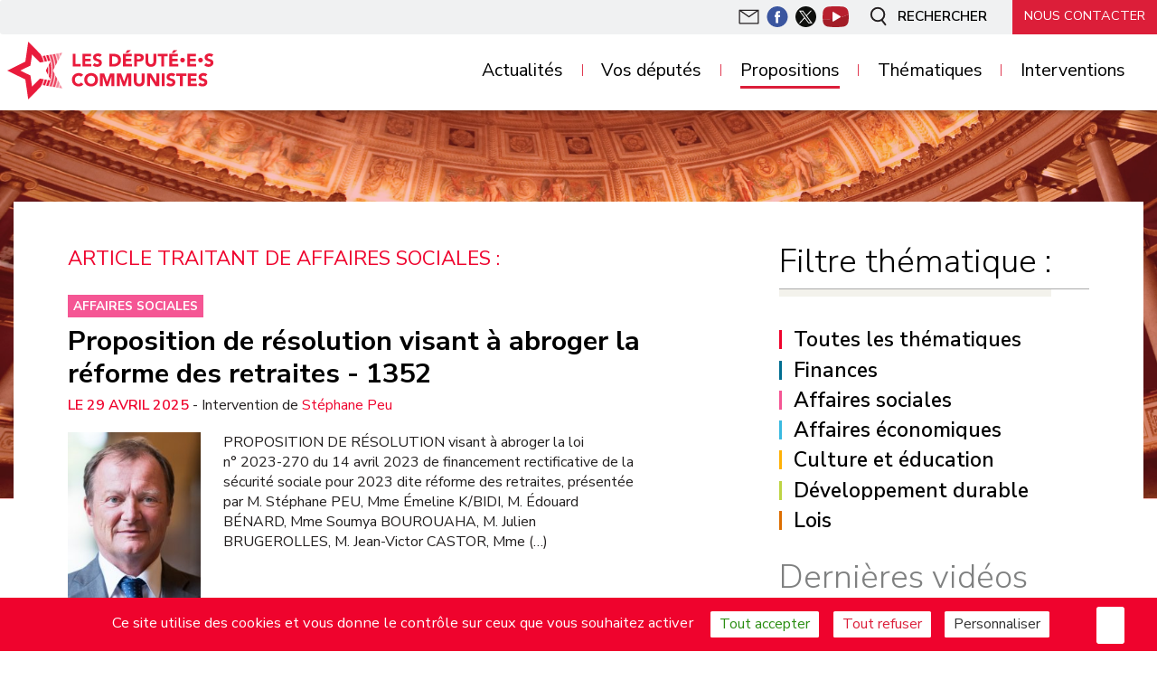

--- FILE ---
content_type: text/html; charset=utf-8
request_url: https://groupe-communiste.assemblee-nationale.fr/propositions/nos-niches-parlementaires/?debut_derart=20&id_mot=36
body_size: 15140
content:
<!DOCTYPE HTML>
<!--[if lt IE 7 ]> <html class="page_rubrique page_interieure ltr fr no-js ie ie6 lte9 lte8 lte7" xmlns="https://www.w3.org/1999/xhtml" xml:lang="fr" lang="fr" dir="ltr"> <![endif]-->
<!--[if IE 7 ]>    <html class="page_rubrique page_interieure ltr fr no-js ie ie7 lte9 lte8 lte7" xmlns="https://www.w3.org/1999/xhtml" xml:lang="fr" lang="fr" dir="ltr"> <![endif]-->
<!--[if IE 8 ]>    <html class="page_rubrique page_interieure ltr fr no-js ie ie8 lte9 lte8" xmlns="https://www.w3.org/1999/xhtml" xml:lang="fr" lang="fr" dir="ltr"> <![endif]-->
<!--[if IE 9 ]>    <html class="page_rubrique page_interieure ltr fr no-js ie ie9 lte9" xmlns="https://www.w3.org/1999/xhtml" xml:lang="fr" lang="fr" dir="ltr"> <![endif]-->
<!--[if (gt IE 9)|!(IE)]><!-->
<html class="page_rubrique page_interieure ltr fr no-js" lang="fr" dir="ltr">
<!--<![endif]-->
<head><base href="https://groupe-communiste.assemblee-nationale.fr" />
<script type='text/javascript'>(function(H){H.className=H.className.replace(/\bno-js\b/,'js')})(document.documentElement);</script>
<meta http-equiv="Content-Type" content="text/html; charset=utf-8" />
<title>Nos niches parlementaires - Groupe de la gauche démocrate et Républicaine</title>
<link rel="canonical" 										href="https://groupe-communiste.assemblee-nationale.fr/propositions/nos-niches-parlementaires/"/>
<meta name="title" 											content="Nos niches parlementaires - Groupe de la gauche démocrate et Républicaine"/>
<meta name="description"   				content="Retrouvez une actualité alternative concernant le sujet Nos niches parlementaires" />
<meta name="DC.Date"         			content="2025-09-05 17:12:13" />
<link rel="publisher"		 								href="https://groupe-communiste.assemblee-nationale.fr" /><meta property="og:rich_attachment" 			content="true">
<meta property="og:title"								content="Nos niches parlementaires - Groupe de la gauche démocrate et Républicaine" />
<meta property="og:type" 							content="article" />
<meta property="og:url" 								content="https://groupe-communiste.assemblee-nationale.fr/propositions/nos-niches-parlementaires/" />
<meta property="og:description" 					content="Retrouvez une actualit&#233; alternative concernant le sujet Nos niches parlementaires" />
<meta property="og:site_name" 					content="Groupe de la gauche d&#233;mocrate et R&#233;publicaine" />
<meta property="og:article:published_time"	content="2025-09-05 17:12:13" />
<meta property="og:article:author"				content="https://www.facebook.com/https://www.facebook.com/LesDeputesCommunistes/" />
<meta property="og:updated_time" 				content="2025-09-05 15:12:13" />
<meta property="og:locale" 							content="fr_FR" /><meta name="twitter:card" 									content='summary_large_image'>
<meta name="twitter:site" 										content="https://twitter.com/deputesPCF">
<meta name="twitter:creator" 							content="https://twitter.com/deputesPCF">
<meta name="twitter:url" 											content="https://groupe-communiste.assemblee-nationale.fr/propositions/nos-niches-parlementaires/">
<meta name="twitter:description"					content="Retrouvez une actualité alternative concernant le sujet Nos niches parlementaires"><link rel="alternate" 	type="application/rss+xml" title="Nos niches parlementaires" href="https://groupe-communiste.assemblee-nationale.fr/spip.php?page=backend" />
<link rel="search" 		type="application/opensearchdescription+xml" title="Groupe de la gauche démocrate et Républicaine" href="https://groupe-communiste.assemblee-nationale.fr/spip.php?page=opensearch.xml" />
<link rel="EditURI" 		type="application/rsd+xml" title="RSD" href="spip.php?page=xmlrpc" />
<meta id='mvp' name="viewport" 				content="width=device-width,initial-scale=1.0">
<link rel="start" title="Accueil" 						href="https://groupe-communiste.assemblee-nationale.fr" />
<script type="application/ld+json">{
 	"@context":"https://schema.org",
	
		"headline":"Nos niches parlementaires",
		"mainEntityOfPage":{
			"@type":"WebPage",
			"@id":"https://groupe-communiste.assemblee-nationale.fr/propositions/nos-niches-parlementaires/"
		},
		"wordcount":"0",
		"url":"https://groupe-communiste.assemblee-nationale.fr/propositions/nos-niches-parlementaires/",
		"datePublished":"2025-09-05T15:12:13Z",
		"dateModified":"2025-09-05T13:12:13Z",
    		"copyrightHolder": "Groupe de la gauche démocrate et Républicaine",
		"description":"Retrouvez une actualité alternative concernant le sujet Nos niches parlementaires",
	  	"publisher":{
		  "@type":"Organization",
			"name":"Groupe de la gauche démocrate et Républicaine"
		}
	}
</script>
<link rel="shortcut icon" href="local/cache-gd2/82/d9fea4f7add9ab3d7442c690766c9e.ico?1768935199" type="image/x-icon" />
<link rel="apple-touch-icon" sizes="57x57" href="local/cache-gd2/55/653e1cf9c72cbca04fdbb890886b0f.png?1767981284" />
<link rel="apple-touch-icon" sizes="114x114" href="local/cache-gd2/8c/99a0b243dde6375bd98c65b8ef549f.png?1767981284" />
<link rel="apple-touch-icon" sizes="72x72" href="local/cache-gd2/ba/7bd5b8009538f88e230f360d1b0356.png?1767981284" />
<link rel="apple-touch-icon" sizes="144x144" href="local/cache-gd2/53/35e73fe6ca8f8bae46a9bc0bca3874.png?1767981284" />
<link rel="apple-touch-icon" sizes="60x60" href="local/cache-gd2/8c/6ad98c79ab3bdd4166ac85ae80fc4c.png?1767981284" />
<link rel="apple-touch-icon" sizes="120x120" href="local/cache-gd2/7f/c8114efabdfc6db669c55cce450ba5.png?1767981284" />
<link rel="apple-touch-icon" sizes="76x76" href="local/cache-gd2/89/485ac7758e454c3510bae956b2a6e6.png?1767981284" />
<link rel="icon" type="image/png" href="local/cache-gd2/d1/c0bc07b00fbf31a6afbd8ece2b725d.png?1767981284" sizes="96x96" />
<link rel="icon" type="image/png" href="local/cache-gd2/04/0a33325e7e91229e366bff2244e1d8.png?1767981284" sizes="16x16" />
<meta name="msapplication-TileImage" content="local/cache-gd2/29/49081ca7e4a3f96af4ce37a30a81b9.png?1767981284" />
<meta name="msapplication-TileColor" content="#f05e75" />
<meta name="theme-color" content="#f05e75" /><meta name="generator" content="SPIP 4.4.7" />
<meta name="viewport" content="width=device-width, initial-scale=1.0, maximum-scale=1.0, user-scalable=no">
<meta name="robots" content="index,follow,noarchive" />
<meta name="keywords"	content="Site des d&#233;put&#233;s communistes si&#233;geant au sein du groupe GDR &#224; l&#039;assembl&#233;e nationale, groupe compos&#233; de 8 d&#233;put&#233;s et pr&#233;sid&#233; par St&#233;phane Peu." />
<meta name="DC.Language"	content="fr" /><link rel="stylesheet" href="local/cache-scss/bootstrap-cssify-0886cc9.css?1761841079" type="text/css" />
<link rel="stylesheet" href="local/cache-scss/spip-cssify-d18a9a3.css?1768037657" type="text/css" />
<link rel="stylesheet" href="local/cache-css/cssdyn-js_JQAllRangeSliders_JQAllRangeSliders_css-bfbf3fcc.css?1760538145" type="text/css" /><style>
.page {
background-image: url('squ/squ-sites/gdr//ergo/svg/bando.svg'), url('local/cache-gd2/e5/3190b5fb4090058b5baba177ab8f61.jpg?1767981279');
}
</style><script type='text/javascript'>var var_zajax_content='content';</script><script>
var blocs_replier_tout = 0;
var blocs_slide = 'aucun';
var blocs_title_sep = /\|\|/g;
var blocs_title_def = 'Déplier||Replier';
var blocs_js_cookie = '';

</script><script>
var mediabox_settings={"auto_detect":true,"ns":"box","tt_img":true,"sel_g":"#documents_portfolio a[type='image\/jpeg'],#documents_portfolio a[type='image\/png'],#documents_portfolio a[type='image\/gif']","sel_c":".mediabox","str_ssStart":"Diaporama","str_ssStop":"Arr\u00eater","str_cur":"{current}\/{total}","str_prev":"Pr\u00e9c\u00e9dent","str_next":"Suivant","str_close":"Fermer","str_loading":"Chargement\u2026","str_petc":"Taper \u2019Echap\u2019 pour fermer","str_dialTitDef":"Boite de dialogue","str_dialTitMed":"Affichage d\u2019un media","splash_url":"","lity":{"skin":"_simple-dark","maxWidth":"90%","maxHeight":"90%","minWidth":"80%","minHeight":"80%","slideshow_speed":"2500","opacite":"0.9","defaultCaptionState":"expanded"}};
</script>

<link rel="stylesheet" href="plugins-dist/mediabox/lib/lity/lity.css?1764954331" type="text/css" media="all" />
<link rel="stylesheet" href="plugins-dist/mediabox/lity/css/lity.mediabox.css?1764954332" type="text/css" media="all" />
<link rel="stylesheet" href="plugins-dist/mediabox/lity/skins/_simple-dark/lity.css?1764954332" type="text/css" media="all" /><link rel='stylesheet' type='text/css' media='all' href='plugins-dist/porte_plume/css/barre_outils.css?1764954332' />
<link rel='stylesheet' type='text/css' media='all' href='local/cache-css/cssdyn-css_barre_outils_icones_css-dd502094.css?1760538146' />
<link rel="stylesheet" type="text/css" href="plugins/blocsdepliables/css/blocs.css?1762252139" /><link rel="stylesheet" type="text/css" href="plugins/typo_guillemets/css/typo_guillemets.css" media="all" />
<link rel='stylesheet' type='text/css' media='all' href='plugins/jquery_ui/css/ui/jquery-ui.css' />
<link rel="stylesheet" type="text/css" href="plugins/oembed/css/oembed.css?1759764169" />
<script src="prive/javascript/jquery.js?1764954332" type="text/javascript"></script><script src="prive/javascript/jquery.form.js?1764954332" type="text/javascript"></script><script src="prive/javascript/jquery.autosave.js?1764954332" type="text/javascript"></script><script src="prive/javascript/jquery.placeholder-label.js?1764954332" type="text/javascript"></script><script src="prive/javascript/ajaxCallback.js?1764954332" type="text/javascript"></script><script src="prive/javascript/js.cookie.js?1764954332" type="text/javascript"></script><script src="plugins/jquery_ui/prive/javascript/ui/jquery-ui.js?1759763847" type="text/javascript"></script>

<script src="plugins-dist/mediabox/lib/lity/lity.js?1764954331" type="text/javascript"></script>
<script src="plugins-dist/mediabox/lity/js/lity.mediabox.js?1764954332" type="text/javascript"></script>
<script src="plugins-dist/mediabox/javascript/spip.mediabox.js?1764954331" type="text/javascript"></script><script type='text/javascript' src='plugins-dist/porte_plume/javascript/jquery.markitup_pour_spip.js?1764954332'></script>
<script type='text/javascript' src='plugins-dist/porte_plume/javascript/jquery.previsu_spip.js?1764954332'></script>
<script type='text/javascript' src='local/cache-js/jsdyn-javascript_porte_plume_start_js-df357429.js?1760538145'></script><link rel="stylesheet" href="plugins/porte_plume_enluminures_typographiques/css/enluminurestypo.css" type="text/css" media="all" /><script src='plugins/blocsdepliables/js/blocs.js?1762252143'></script>

<style type="text/css">
<!--
span.mcrypt {background:transparent url(https://groupe-communiste.assemblee-nationale.fr/plugins/couteau_suisse/img/mailcrypt/leure.gif) no-repeat scroll 0.1em center; padding-left:12px; text-decoration:none; float:none; margin:0; display:inline;}
-->
</style>

<script src="plugins/couteau_suisse/outils/jquery.scrollto.js" type="text/javascript"></script>
<script src="plugins/couteau_suisse/outils/jquery.localscroll.js" type="text/javascript"></script>
<script type="text/javascript"><!--
var cs_prive=window.location.pathname.match(/\/ecrire\/$/)!=null;
jQuery.fn.cs_todo=function(){return this.not('.cs_done').addClass('cs_done');};
function lancerlien(a,b){ return 'ma'+'ilto'+':'+a.replace(new RegExp(b,'g'),'@'); }
 function soft_scroller_init() { if(typeof jQuery.localScroll=="function")
	jQuery.localScroll({hash: true, onAfter:function(anchor,settings){jQuery(anchor).focus();}});
}
var cs_init = function() {
	jQuery('span.mcrypt', this).attr('class','cryptOK').html('&#6'+'4;');
	jQuery("a["+cs_sel_jQuery+"title*='..']", this).each(function () {
		this.title = this.title.replace(/\.\..t\.\./g,'[@]');
	});
	 soft_scroller_init.apply(this);
}
if(typeof onAjaxLoad=='function') onAjaxLoad(cs_init);
if(window.jQuery) {
var cs_sel_jQuery='';
var cs_CookiePlugin="prive/javascript/js.cookie.js";
jQuery(document).ready(function(){
	cs_init.apply(document);
});
}
// --></script><script src="https://groupe-communiste.assemblee-nationale.fr/plugins/ancres_douces/js/jquery.scrollto.js" type="text/javascript"></script><script src="https://groupe-communiste.assemblee-nationale.fr/plugins/ancres_douces/js/jquery.localscroll.js" type="text/javascript"></script><script type="text/javascript">
function ancre_douce_init() {
	if (typeof jQuery.localScroll=="function") {
		jQuery.localScroll({autoscroll:false, hash:true, onAfter:function(anchor, settings){ 
			jQuery(anchor).attr('tabindex', -1).on('blur focusout', function () {
												jQuery(this).removeAttr('tabindex');
			}).focus();
		}});
	}
}
if (window.jQuery) jQuery(document).ready(function() {
	ancre_douce_init();
	onAjaxLoad(ancre_douce_init);
});
</script>
<script type='text/javascript' src='plugins/inserer_modeles/javascript/autosize.min.js'></script>
<link rel='stylesheet' href='local/cache-css/cssdyn-tarteaucitron_custom_css-347a61f0.css?1760538146' type='text/css' /><script type='text/javascript' src='plugins/tarteaucitron/lib/tarteaucitron/tarteaucitron.js' id='tauc'></script>
<script type="text/javascript">
	tarteaucitron.init({
		"privacyUrl": "", 

		"hashtag": "#tarteaucitron", 
		"cookieName": "tarteaucitron", 

		"orientation": "bottom", 
		"groupServices": false, 
		"closePopup": true, 

		
		"showAlertSmall": false, 
		"cookieslist": false, 

		
		"showIcon": true, 
		
		"iconPosition": "BottomRight", 

		"adblocker": false, 

		
		"DenyAllCta" : 	true, 
		"AcceptAllCta" : true, 
		"highPrivacy": true, 

		"handleBrowserDNTRequest": true, 

		"removeCredit": false, 

		"useExternalCss": false, 
		"useExternalJs": false, 

		

		"moreInfoLink": true, 
		

		"mandatory": true, 

	});

	var tarteaucitronCustomText = {
		
		
	}

	var tarteaucitronForceLanguage = 'fr';
</script><script async src="https://www.googletagmanager.com/gtag/js?id=G-QKV4X40E9Y"></script>
<script>
  window.dataLayer = window.dataLayer || [];
  function gtag(){dataLayer.push(arguments);}
  gtag('js', new Date());

  gtag('config', 'G-QKV4X40E9Y');
</script>
<script src="squ/squ-z/js/owlcarousel/owl.carousel.js"></script>
<script src="squ/squelettes/js/bootstrap-collapse.js"></script>
<script src="squ/squelettes/js/bootstrap-affix.js"></script>
<script src="squ/squelettes/js/bootstrap-scrollspy.js"></script>
<script src="squ/squelettes/js/bootstrap-transition.js"></script>
<script src="squ/squelettes/js/hashgrid.js"></script>
<script src="squ/squ-z/js/JQAllRangeSliders/jQAllRangeSliders-min.js"></script>
<script src="local/cache-js/jsdyn-js_js_js-d89fb2b7.js?1760538146"></script><link rel="start" title="Accueil" href="https://groupe-communiste.assemblee-nationale.fr" />
</head>
<body data-spy="scroll" data-target=".doc-sidebar">
<div class="page  page_interieure">
<div class="header navbar-fixed navbar-fixed-top" id="header">
<div class="interieur">
<nav class="navbar navsup" id="navsup" >
<ul class="nav pull-right icones">
<li class="visible-xs btn-navbar navbar-toggle"><a href="/propositions/nos-niches-parlementaires/?debut_derart=20&id_mot=36#">
<svg version="1.1" x="0px" y="0px" viewBox="0 0 16.6 15.6" width="23.6px" height="19.6px">
<rect y="6.3" width="16.6" height="3"/>
<rect width="16.6" height="3"/>
<rect y="12.6" width="16.6" height="3"/>
</svg>
</a></li>
<li class="btico liaccueil visible-xs">
<a href="https://groupe-communiste.assemblee-nationale.fr" class="btaccueil">
<img src="squ/squ-sites/gdr/ergo/svg/ico_home.svg" alt="" />
</a>
</li>
<li class="btico btnl">
<a href="spip.php?page=infolettre" class="btinfolettre">
<img src="squ/squ-sites/gdr/ergo/svg/ico_email.svg" alt="" />
</a>
</li>
<li class="btico btfb">
<a href="https://www.facebook.com/LesDeputesCommunistes/" target="_blank">
<img src="squ/squelettes/ergo/ico/fb.svg" alt="" />
</a>
</li>
<li class="btico bttw">
<a href="https://twitter.com/deputesPCF" target="_blank">
<img src="squ/squelettes/ergo/ico/tw.svg" alt="" />
</a>
</li>
<li class="btico btyt">
<a href="https://www.youtube.com/channel/UCe27I-_81PEpsG_GlYPEBog" target="_blank">
<img src="squ/squelettes/ergo/ico/yt.svg" alt="" />
</a>
</li>
<li class="btico btsearch">
<a href="/propositions/nos-niches-parlementaires/?debut_derart=20&id_mot=36#">
<img src="squ/squ-sites/gdr/ergo/svg/ico_search.svg" alt=""/>
Rechercher
</a>
</li>
<li class="btdroite btcontact"> <a href="spip.php?page=contact">Nous contacter</a></li>
</ul>				</nav>
<nav class="menuprincipal navbar navbar-fixed nav-collapse nav" id="nav" data-spy="affix" data-offset-top="170">
<a href="https://groupe-communiste.assemblee-nationale.fr"  rel="home" class="logo"><span>
Groupe de la gauche démocrate et Républicaine -
</span></a>
<div class="formvisible"><div class="formulaire_spip formulaire_recherche form-search" id="formulaire_recherche">
<form action="spip.php?page=recherche" method="get"><div>
<input name="page" value="recherche" type="hidden"
>
<div class="input-append">
<input type="search" class="search text search-query" name="recherche" id="recherche" value="Rechercher" accesskey="4" autocomplete ="off" data-autocomplete="off" />
<button type="submit" class="btn" title="Rechercher" >&gt;&gt;</button>
</div>
</div></form>
</div>
</div>
<div class="nav-collapse nav-collapse-main "><ul class="navbar-nav menu-liste menu-items nav">
<li class="menu-entree item menu-items__item menu-items__item_objet menu-items__item_rubrique">
<a href="actualites/" class="menu-items__lien">Actualités</a>
<div class="ssmenu"><ul class="navbar-nav menu-liste menu-items nav">
<li class="menu-entree item menu-items__item menu-items__item_objet menu-items__item_rubrique rub49">
<a href="actualites/questions-au-gouvernement/" class="menu-items__lien">Questions au gouvernement</a>
</li>
<li class="menu-entree item menu-items__item menu-items__item_objet menu-items__item_rubrique rub56">
<a href="actualites/lettre-des-deputes/" class="menu-items__lien">Lettre des députés</a>
</li>
<li class="menu-entree item menu-items__item menu-items__item_objet menu-items__item_rubrique rub46">
<a href="actualites/communique%CC%81s-de-presse/" class="menu-items__lien">Communiqués de presse</a>
</li>
<li class="menu-entree item menu-items__item menu-items__item_objet menu-items__item_rubrique rub27">
<a href="actualites/dans-la-presse/" class="menu-items__lien">Dans la presse</a>
</li>
</ul></div>
</li>
<div class="ssmenu"></div>
<li class="menu-entree item menu-items__item menu-items__item_page-speciale auteurs">
<a href="spip.php?page=auteurs" class="menu-items__lien">Vos députés</a>
</li>
<li class="menu-entree item menu-items__item menu-items__item_objet menu-items__item_rubrique on active">
<a href="propositions/" class="menu-items__lien">Propositions</a>
<div class="ssmenu"><ul class="navbar-nav menu-liste menu-items nav">
<li class="menu-entree item menu-items__item menu-items__item_objet menu-items__item_rubrique rub50">
<a href="propositions/propositions-de-loi/" class="menu-items__lien">Propositions de loi</a>
</li>
<li class="menu-entree item menu-items__item menu-items__item_objet menu-items__item_rubrique rub51">
<a href="propositions/propositions-de-re%CC%81solution/" class="menu-items__lien">Propositions de résolution</a>
</li>
<li class="menu-entree item menu-items__item menu-items__item_objet menu-items__item_rubrique on active rub6">
<a href="propositions/nos-niches-parlementaires/" class="menu-items__lien">Nos niches parlementaires</a>
</li>
<li class="menu-entree item menu-items__item menu-items__item_objet menu-items__item_rubrique rub67">
<a href="propositions/nos-propositions-dans-la-crise/" class="menu-items__lien">Nos propositions dans la crise</a>
</li>
</ul></div>
</li>
<li class="menu-entree item menu-items__item menu-items__item_page-speciale mots">
<a href="spip.php?page=mots" class="menu-items__lien">Thématiques</a>
<div class="ssmenu"><ul class="navbar-nav menu-liste menu-items nav">
<li class="menu-entree item menu-items__item menu-items__item_objet menu-items__item_mot">
<a href="mot/affaires-e%CC%81trange%CC%80res-35" class="menu-items__lien"> Affaires étrangères</a>
</li><li class="menu-entree item menu-items__item menu-items__item_objet menu-items__item_mot">
<a href="mot/affaires-economiques-26" class="menu-items__lien">Affaires économiques</a>
</li><li class="menu-entree item menu-items__item menu-items__item_objet menu-items__item_mot">
<a href="mot/affaires-europeennes" class="menu-items__lien">Affaires européennes</a>
</li><li class="menu-entree item menu-items__item menu-items__item_objet menu-items__item_mot">
<a href="mot/affaires-sociales-36" class="menu-items__lien">Affaires sociales</a>
</li><li class="menu-entree item menu-items__item menu-items__item_objet menu-items__item_mot">
<a href="mot/culture-et-e%CC%81ducation-25" class="menu-items__lien">Culture et éducation</a>
</li><li class="menu-entree item menu-items__item menu-items__item_objet menu-items__item_mot">
<a href="mot/developpement-durable" class="menu-items__lien">Développement durable</a>
</li><li class="menu-entree item menu-items__item menu-items__item_objet menu-items__item_mot">
<a href="mot/de%CC%81fense-nationale-37" class="menu-items__lien">Défense nationale</a>
</li><li class="menu-entree item menu-items__item menu-items__item_objet menu-items__item_mot">
<a href="mot/finances-39" class="menu-items__lien">Finances</a>
</li><li class="menu-entree item menu-items__item menu-items__item_objet menu-items__item_mot">
<a href="mot/lois-40" class="menu-items__lien">Lois</a>
</li>
</ul></div>
</li>
<li class="menu-entree item menu-items__item menu-items__item_objet menu-items__item_rubrique">
<a href="interventions/" class="menu-items__lien">Interventions</a>
<div class="ssmenu"><ul class="navbar-nav menu-liste menu-items nav">
<li class="menu-entree item menu-items__item menu-items__item_objet menu-items__item_rubrique rub47">
<a href="interventions/discussions-ge%CC%81ne%CC%81rales/" class="menu-items__lien">Discussions générales</a>
</li>
<li class="menu-entree item menu-items__item menu-items__item_objet menu-items__item_rubrique rub48">
<a href="interventions/explications-de-vote-et-scrutins/" class="menu-items__lien">Explications de vote et scrutins</a>
</li>
<li class="menu-entree item menu-items__item menu-items__item_objet menu-items__item_rubrique rub59">
<a href="interventions/evaluation-et-controle-du-gouvernement/" class="menu-items__lien">Evaluation et contrôle du Gouvernement</a>
</li>
<li class="menu-entree item menu-items__item menu-items__item_objet menu-items__item_rubrique rub14">
<a href="interventions/budget-de-l-etat/" class="menu-items__lien">Budget de l’État</a>
</li>
<li class="menu-entree item menu-items__item menu-items__item_objet menu-items__item_rubrique rub15">
<a href="interventions/budget-de-la-securite-sociale/" class="menu-items__lien">Budget de la Sécurité sociale</a>
</li>
<li class="menu-entree item menu-items__item menu-items__item_objet menu-items__item_rubrique rub58">
<a href="interventions/motions-de-censure/" class="menu-items__lien">Motions de censure</a>
</li>
<li class="menu-entree item menu-items__item menu-items__item_objet menu-items__item_rubrique rub68">
<a href="interventions/niches-parlementaires/" class="menu-items__lien">Niches parlementaires</a>
</li>
</ul></div>
</li>
</ul></div>
</nav>
</div>
</div>
<h1 class="titpage">Nos niches parlementaires</h1>
<div id="content" class="content">
<div id="contenu" class="contenu container fondblanc page_type_liste bg-blanc br_rub">
<div class='ajaxbloc' data-ajax-env='FVah5MeJT8GMKJavz6mHS2lAIhRd9iTLBj/XZ0tlLwBEkVF+ANVkdujF4d1VYNZT6y5jiEuVjbvm9bFVX01t4otXoq+lFatljrWNkCHVKAJTcmRnT7pJhDetLKgQkuV/u9PdKWFaFLsJr5/JQ4JZBty5CwR/BMNhSTjopJOfBXpBff7BHBFHYSzlO2JAqs3VUt38gHEFmHh1BpgxF1XjhW7ODlXB1v0fMvzODons4bk9Uczoulygd94cJEBDAsP8tTXdWokMmRfs8gs3InQ=' data-origin="/propositions/nos-niches-parlementaires/?debut_derart=20&amp;id_mot=36">
<section class="bicolonnes row">
<div class='ajaxbloc ajax-id-gb' data-ajax-env='FYu3BJmZU7nGSU+r4nA4aIxDUDyY+Cc5pgYqmALBhPIiPvBXg5c+qSL1Rjdu+u7G41IsbrOvvzHe4+179DtrRVsBYH8u/YC0phjgS1T21lNUNzLukiILezKYzfJpE0Nl4gcBotudNMLkQp47EM8yH4p3LZEw6CNF9htms2i01UjmPCvcOmplE5mTms/aQC4+XTQvFTBemtJKOupX7CikBGKxDHrGw5PWR/o+s6tJGNZumvUSHbWWIr2o3yB2E68vtMMS5hwr05CyjWKtlHCX19Dj4fc31kzpel+oTOi/fxvohjskmVva8pH+d8AZDoV5aqehvwj+SknFLGAtULaOlLSO4I3DBx7p7+Md9N/[base64]/EDaCGXlzkpITlNumwSrmLHXoiKsMsx85VpQchmtDw=' data-origin="/propositions/nos-niches-parlementaires/?debut_derart=20&amp;id_mot=36">
<div id="der6" class="col-md-8 col-lg-7 colgauche">
<div class="intro">
<h2 class="grotitrub">Article traitant de Affaires sociales :</h2>
</div>
<article id="item8030" class="item item-art item couleur3"><h3 class="tit">
<a href="mot/affaires-sociales-36" class="surtit stitmot bg_rub36">
Affaires sociales
</a>
<a  href="propositions/nos-niches-parlementaires/article/proposition-de-resolution-visant-a-abroger-la-reforme-des-retraites" rel="bookmark">
Proposition de résolution visant à abroger la réforme des retraites - 1352
</a>
</h3>
<p class="publication">
<time pubdate="pubdate" datetime="2026-01-20T18:53:19Z">
<span class="date-pub">29 avril 2025</span>
</time>
<span class="auteurs">-
Intervention de
<a href="auteur/stephane-peu" rel="author" title="Toutes les interventions de Stéphane Peu ">Stéphane Peu </a>
</span>
</p><div class="row"> <div class="col-sm-3 logoauteur">
<a href="auteur/stephane-peu" rel="bookmark" class="logo colorub">
<img
src="local/cache-vignettes/L200xH271/f9b90f4c71ac42af35c118b7e7d5b2-f0197.jpg?1767981415" class='spip_logo spip_logos' width='200' height='271'
alt="" />
<span class="titlogo">Stéphane Peu </span>
</a>
</div><div class="col-sm-9 introboutons">
<div class="cnt"><p>PROPOSITION DE RÉSOLUTION visant à abroger la loi n&#176;&nbsp;2023-270 du 14 avril 2023 de financement rectificative de la sécurité sociale pour 2023 dite réforme des retraites,   présentée par M.&nbsp;Stéphane PEU, Mme&nbsp;Émeline K/BIDI, M.&nbsp;Édouard BÉNARD, Mme&nbsp;Soumya BOUROUAHA, M.&nbsp;Julien BRUGEROLLES, M.&nbsp;Jean-Victor CASTOR, Mme&nbsp;(…)</p></div>
<div class="boutons ">
<a id="partage8030" class="deroulantclicinline btn btn-petit btn-fleche" href="/propositions/nos-niches-parlementaires/?debut_derart=20&id_mot=36#item8030">Partager</a>
<span id="deroulpartage8030" class="boite_partage invisible" addthis:url="https://groupe-communiste.assemblee-nationale.fr/propositions/nos-niches-parlementaires/article/proposition-de-resolution-visant-a-abroger-la-reforme-des-retraites" addthis:title="Proposition de r&#233;solution visant &#224; abroger la r&#233;forme des retraites - 1352">
<a class="addthis_button_facebook btn btn-petit btn-fleche"
href="https://www.facebook.com/sharer/sharer.php?u=https://groupe-communiste.assemblee-nationale.fr/propositions/nos-niches-parlementaires/article/proposition-de-resolution-visant-a-abroger-la-reforme-des-retraites&amp;t=Proposition de résolution visant à abroger la réforme des retraites - 1352"
title="Proposition de r&#233;solution visant &#224; abroger la r&#233;forme des retraites - 1352">
<img alt="Facebook" src="squ/squelettes/ergo/ico/fb.png"/>
</a>
<a class="addthis_button_twitter btn btn-petit btn-fleche"
href="https://twitter.com/intent/tweet?text=Proposition de résolution visant à abroger la réforme des retraites - 1352&amp;url=https://groupe-communiste.assemblee-nationale.fr/propositions/nos-niches-parlementaires/article/proposition-de-resolution-visant-a-abroger-la-reforme-des-retraites"
title="Proposition de r&#233;solution visant &#224; abroger la r&#233;forme des retraites - 1352">
<img alt="Twitter" src="squ/squelettes/ergo/ico/tw.png"/>
</a>
</span>
<a class="btn btn-petit btn-fleche" href="https://www.assemblee-nationale.fr/dyn/17/textes/l17b1352_proposition-resolution.pdf">PDF</a>
<a class="btn btn-petit btn-fleche" href="propositions/nos-niches-parlementaires/article/proposition-de-resolution-visant-a-abroger-la-reforme-des-retraites">Lire la suite</a>
</div>
</div></div></article>
<article id="item8031" class="item item-art item couleur3"><h3 class="tit">
<a href="mot/affaires-sociales-36" class="surtit stitmot bg_rub36">
Affaires sociales
</a>
<a  href="propositions/nos-niches-parlementaires/article/proposition-de-loi-visant-a-accorder-le-versement-des-allocations-familiales" rel="bookmark">
Proposition de loi visant à accorder le versement des allocations familiales dès le premier enfant - 1342
</a>
</h3>
<p class="publication">
<time pubdate="pubdate" datetime="2026-01-20T18:53:19Z">
<span class="date-pub">22 avril 2025</span>
</time>
<span class="auteurs">-
Intervention de
<a href="auteur/edouard-benard" rel="author" title="Toutes les interventions de Edouard Benard">Edouard Benard</a>
</span>
</p><div class="row"> <div class="col-sm-3 logoauteur">
<a href="auteur/edouard-benard" rel="bookmark" class="logo colorub">
<img
src="local/cache-vignettes/L200xH271/5e673195a6b05e8cd5a4eba0e14cdd-9f53a.png?1767982866" class='spip_logo spip_logos' width='200' height='271'
alt="" />
<span class="titlogo">Edouard Benard</span>
</a>
</div><div class="col-sm-9 introboutons">
<div class="cnt"><p>PROPOSITION DE LOI visant à accorder le versement des allocations familiales dès le premier enfant, présentée par M.&nbsp;Édouard BÉNARD, Mme&nbsp;Soumya BOUROUAHA, M.&nbsp;Julien BRUGEROLLES, M.&nbsp;Jean-Victor CASTOR, Mme&nbsp;Elsa FAUCILLON, Mme&nbsp;Émeline K/BIDI, Mme&nbsp;Karine LEBON, M.&nbsp;Jean-Paul LECOQ, M.&nbsp;Frédéric MAILLOT, M.&nbsp;Emmanuel&nbsp;(…)</p></div>
<div class="boutons ">
<a id="partage8031" class="deroulantclicinline btn btn-petit btn-fleche" href="/propositions/nos-niches-parlementaires/?debut_derart=20&id_mot=36#item8031">Partager</a>
<span id="deroulpartage8031" class="boite_partage invisible" addthis:url="https://groupe-communiste.assemblee-nationale.fr/propositions/nos-niches-parlementaires/article/proposition-de-loi-visant-a-accorder-le-versement-des-allocations-familiales" addthis:title="Proposition de loi visant &#224; accorder le versement des allocations familiales d&#232;s le premier enfant - 1342">
<a class="addthis_button_facebook btn btn-petit btn-fleche"
href="https://www.facebook.com/sharer/sharer.php?u=https://groupe-communiste.assemblee-nationale.fr/propositions/nos-niches-parlementaires/article/proposition-de-loi-visant-a-accorder-le-versement-des-allocations-familiales&amp;t=Proposition de loi visant à accorder le versement des allocations familiales dès le premier enfant - 1342"
title="Proposition de loi visant &#224; accorder le versement des allocations familiales d&#232;s le premier enfant - 1342">
<img alt="Facebook" src="squ/squelettes/ergo/ico/fb.png"/>
</a>
<a class="addthis_button_twitter btn btn-petit btn-fleche"
href="https://twitter.com/intent/tweet?text=Proposition de loi visant à accorder le versement des allocations familiales dès le premier enfant - 1342&amp;url=https://groupe-communiste.assemblee-nationale.fr/propositions/nos-niches-parlementaires/article/proposition-de-loi-visant-a-accorder-le-versement-des-allocations-familiales"
title="Proposition de loi visant &#224; accorder le versement des allocations familiales d&#232;s le premier enfant - 1342">
<img alt="Twitter" src="squ/squelettes/ergo/ico/tw.png"/>
</a>
</span>
<a class="btn btn-petit btn-fleche" href="https://www.assemblee-nationale.fr/dyn/17/textes/l17b1342_proposition-loi.pdf">PDF</a>
<a class="btn btn-petit btn-fleche" href="propositions/nos-niches-parlementaires/article/proposition-de-loi-visant-a-accorder-le-versement-des-allocations-familiales">Lire la suite</a>
</div>
</div></div></article>
<article id="item7833" class="item item-art item couleur3"><h3 class="tit">
<a href="mot/affaires-sociales-36" class="surtit stitmot bg_rub36">
Affaires sociales
</a>
<a  href="propositions/nos-niches-parlementaires/article/prise-en-charge-integrale-des-soins-lies-au-traitement-du-cancer-du-sein-par-l" rel="bookmark">
Prise en charge intégrale des soins liés au traitement du cancer du sein par l’assurance maladie - 2519
</a>
</h3>
<p class="publication">
<time pubdate="pubdate" datetime="2026-01-20T18:53:19Z">
<span class="date-pub">16 avril 2024</span>
</time>
<span class="auteurs">-
Intervention de
<a href="auteur/fabien-roussel" rel="author" title="Toutes les interventions de Fabien Roussel ">Fabien Roussel </a>
</span>
</p><div class="row"> <div class="col-sm-3 logoauteur">
<a href="auteur/fabien-roussel" rel="bookmark" class="logo colorub">
<img
src="local/cache-vignettes/L200xH271/03799abfa1e88e58cf1aaa7d29c1ab-5f2a7.jpg?1767982047" class='spip_logo spip_logos' width='200' height='271'
alt="" />
<span class="titlogo">Fabien Roussel </span>
</a>
</div><div class="col-sm-9 introboutons">
<div class="cnt"><p>Proposition de loi visant la prise en charge intégrale des soins liés au traitement du cancer du sein par l’assurance maladie
<br class='autobr'/>
(Renvoyée à la commission des affaires sociales, à défaut de constitution d’une commission spéciale dans les délais prévus par les articles 30 et 31 du Règlement.)
<br class='autobr'/>
présentée par
<br class='autobr'/>
M.&nbsp;(…)</p></div>
<div class="boutons ">
<a id="partage7833" class="deroulantclicinline btn btn-petit btn-fleche" href="/propositions/nos-niches-parlementaires/?debut_derart=20&id_mot=36#item7833">Partager</a>
<span id="deroulpartage7833" class="boite_partage invisible" addthis:url="https://groupe-communiste.assemblee-nationale.fr/propositions/nos-niches-parlementaires/article/prise-en-charge-integrale-des-soins-lies-au-traitement-du-cancer-du-sein-par-l" addthis:title="Prise en charge int&#233;grale des soins li&#233;s au traitement du cancer du sein par l'assurance maladie - 2519">
<a class="addthis_button_facebook btn btn-petit btn-fleche"
href="https://www.facebook.com/sharer/sharer.php?u=https://groupe-communiste.assemblee-nationale.fr/propositions/nos-niches-parlementaires/article/prise-en-charge-integrale-des-soins-lies-au-traitement-du-cancer-du-sein-par-l&amp;t=Prise en charge intégrale des soins liés au traitement du cancer du sein par l’assurance maladie - 2519"
title="Prise en charge int&#233;grale des soins li&#233;s au traitement du cancer du sein par l'assurance maladie - 2519">
<img alt="Facebook" src="squ/squelettes/ergo/ico/fb.png"/>
</a>
<a class="addthis_button_twitter btn btn-petit btn-fleche"
href="https://twitter.com/intent/tweet?text=Prise en charge intégrale des soins liés au traitement du cancer du sein par l’assurance maladie - 2519&amp;url=https://groupe-communiste.assemblee-nationale.fr/propositions/nos-niches-parlementaires/article/prise-en-charge-integrale-des-soins-lies-au-traitement-du-cancer-du-sein-par-l"
title="Prise en charge int&#233;grale des soins li&#233;s au traitement du cancer du sein par l'assurance maladie - 2519">
<img alt="Twitter" src="squ/squelettes/ergo/ico/tw.png"/>
</a>
</span>
<a class="btn btn-petit btn-fleche" href="https://www.assemblee-nationale.fr/dyn/16/textes/l16b2519_proposition-loi#">PDF</a>
<a class="btn btn-petit btn-fleche" href="propositions/nos-niches-parlementaires/article/prise-en-charge-integrale-des-soins-lies-au-traitement-du-cancer-du-sein-par-l">Lire la suite</a>
</div>
</div></div></article>
<article id="item5961" class="item item-art item couleur3"><h3 class="tit">
<a href="mot/affaires-sociales-36" class="surtit stitmot bg_rub36">
Affaires sociales
</a>
<a  href="propositions/nos-niches-parlementaires/article/pl-no1610-visant-a-augmenter-le-smic-et-les-salaires-en-accompagnant-les-tpe" rel="bookmark">
Augmenter le SMIC et les salaires en accompagnant les TPE-PME - 1610
</a>
</h3>
<p class="publication">
<time pubdate="pubdate" datetime="2026-01-20T18:53:19Z">
<span class="date-pub">19 janvier 2019</span>
</time>
<span class="auteurs">-
Intervention de
<a href="auteur/stephane-peu" rel="author" title="Toutes les interventions de Stéphane Peu ">Stéphane Peu </a>
</span>
</p><div class="row"> <div class="col-sm-3 logoauteur">
<a href="auteur/stephane-peu" rel="bookmark" class="logo colorub">
<img
src="local/cache-vignettes/L200xH271/f9b90f4c71ac42af35c118b7e7d5b2-f0197.jpg?1767981415" class='spip_logo spip_logos' width='200' height='271'
alt="" />
<span class="titlogo">Stéphane Peu </span>
</a>
</div><div class="col-sm-9 introboutons">
<div class="cnt"><p>présentée par Mesdames et Messieurs
<br class='autobr'/>
Stéphane PEU, Jean-Philippe NILOR, Huguette BELLO, Moetai BROTHERSON, Alain BRUNEEL, Marie-George BUFFET, André CHASSAIGNE, Pierre DHARRÉVILLE, Jean-Paul DUFRÈGNE, Elsa FAUCILLON, Sébastien JUMEL, Manuéla KÉCLARD–MONDÉSIR, Jean-Paul LECOQ, Fabien ROUSSEL, Gabriel SERVILLE,&nbsp;(…)</p></div>
<div class="boutons ">
<a id="partage5961" class="deroulantclicinline btn btn-petit btn-fleche" href="/propositions/nos-niches-parlementaires/?debut_derart=20&id_mot=36#item5961">Partager</a>
<span id="deroulpartage5961" class="boite_partage invisible" addthis:url="https://groupe-communiste.assemblee-nationale.fr/propositions/nos-niches-parlementaires/article/pl-no1610-visant-a-augmenter-le-smic-et-les-salaires-en-accompagnant-les-tpe" addthis:title="Augmenter le SMIC et les salaires en accompagnant les TPE-PME - 1610">
<a class="addthis_button_facebook btn btn-petit btn-fleche"
href="https://www.facebook.com/sharer/sharer.php?u=https://groupe-communiste.assemblee-nationale.fr/propositions/nos-niches-parlementaires/article/pl-no1610-visant-a-augmenter-le-smic-et-les-salaires-en-accompagnant-les-tpe&amp;t=Augmenter le SMIC et les salaires en accompagnant les TPE-PME - 1610"
title="Augmenter le SMIC et les salaires en accompagnant les TPE-PME - 1610">
<img alt="Facebook" src="squ/squelettes/ergo/ico/fb.png"/>
</a>
<a class="addthis_button_twitter btn btn-petit btn-fleche"
href="https://twitter.com/intent/tweet?text=Augmenter le SMIC et les salaires en accompagnant les TPE-PME - 1610&amp;url=https://groupe-communiste.assemblee-nationale.fr/propositions/nos-niches-parlementaires/article/pl-no1610-visant-a-augmenter-le-smic-et-les-salaires-en-accompagnant-les-tpe"
title="Augmenter le SMIC et les salaires en accompagnant les TPE-PME - 1610">
<img alt="Twitter" src="squ/squelettes/ergo/ico/tw.png"/>
</a>
</span>
<a class="btn btn-petit btn-fleche" href="http://www.assemblee-nationale.fr/dyn/15/dossiers/augmentation_smic_tpe_pme">Dossier</a>
<a class="btn btn-petit btn-fleche" href="http://www.assemblee-nationale.fr/15/pdf/propositions/pion1610.pdf">PDF</a>
<a class="btn btn-petit btn-fleche" href="propositions/nos-niches-parlementaires/article/pl-no1610-visant-a-augmenter-le-smic-et-les-salaires-en-accompagnant-les-tpe">Lire la suite</a>
</div>
</div></div></article>
<article id="item5963" class="item item-art item couleur3"><h3 class="tit">
<a href="mot/affaires-sociales-36" class="surtit stitmot bg_rub36">
Affaires sociales
</a>
<a  href="propositions/nos-niches-parlementaires/article/pl-no805-portant-suppression-de-la-prise-en-compte-des-revenus-du-conjoint-dans" rel="bookmark">
PL n&#176;805 portant suppression de la prise en compte des revenus du conjoint dans le calcul de l’AAH
</a>
</h3>
<p class="publication">
<time pubdate="pubdate" datetime="2026-01-20T18:53:19Z">
<span class="date-pub">21 mars 2018</span>
</time>
<span class="auteurs">-
Intervention de
<a href="auteur/marie-george-buffet" rel="author" title="Toutes les interventions de Marie-George Buffet ">Marie-George Buffet </a>
</span>
</p><div class="row"> <div class="col-sm-3 logoauteur">
<a href="auteur/marie-george-buffet" rel="bookmark" class="logo colorub">
<img
src="local/cache-vignettes/L200xH271/e3e83519f8bcbe22413a3c8374387f-77ab0.jpg?1767981862" class='spip_logo spip_logos' width='200' height='271'
alt="" />
<span class="titlogo">Marie-George Buffet </span>
</a>
</div><div class="col-sm-9 introboutons">
<div class="cnt"><p>présentée par Mesdames et Messieurs
<br class='autobr'/>
Marie-George BUFFET, André CHASSAIGNE, Jean-Luc MÉLENCHON, Jean-Christophe LAGARDE, Anne BLANC, Frédéric REISS, Laurence VICHNIEVSKY, Delphine BATHO, Huguette BELLO, Paul CHRISTOPHE, Maurice LEROY, Émilie GUEREL, Alain DAVID, Caroline FIAT, Alain BRUNEEL, Nadia RAMASSAMY,&nbsp;(…)</p></div>
<div class="boutons ">
<a id="partage5963" class="deroulantclicinline btn btn-petit btn-fleche" href="/propositions/nos-niches-parlementaires/?debut_derart=20&id_mot=36#item5963">Partager</a>
<span id="deroulpartage5963" class="boite_partage invisible" addthis:url="https://groupe-communiste.assemblee-nationale.fr/propositions/nos-niches-parlementaires/article/pl-no805-portant-suppression-de-la-prise-en-compte-des-revenus-du-conjoint-dans" addthis:title="PL n&#176;805 portant suppression de la prise en compte des revenus du conjoint dans le calcul de l'AAH">
<a class="addthis_button_facebook btn btn-petit btn-fleche"
href="https://www.facebook.com/sharer/sharer.php?u=https://groupe-communiste.assemblee-nationale.fr/propositions/nos-niches-parlementaires/article/pl-no805-portant-suppression-de-la-prise-en-compte-des-revenus-du-conjoint-dans&amp;t=PL n&#176;805 portant suppression de la prise en compte des revenus du conjoint dans le calcul de l’AAH"
title="PL n&#176;805 portant suppression de la prise en compte des revenus du conjoint dans le calcul de l'AAH">
<img alt="Facebook" src="squ/squelettes/ergo/ico/fb.png"/>
</a>
<a class="addthis_button_twitter btn btn-petit btn-fleche"
href="https://twitter.com/intent/tweet?text=PL n&#176;805 portant suppression de la prise en compte des revenus du conjoint dans le calcul de l’AAH&amp;url=https://groupe-communiste.assemblee-nationale.fr/propositions/nos-niches-parlementaires/article/pl-no805-portant-suppression-de-la-prise-en-compte-des-revenus-du-conjoint-dans"
title="PL n&#176;805 portant suppression de la prise en compte des revenus du conjoint dans le calcul de l'AAH">
<img alt="Twitter" src="squ/squelettes/ergo/ico/tw.png"/>
</a>
</span>
<a class="btn btn-petit btn-fleche" href="http://www.assemblee-nationale.fr/dyn/15/dossiers/suppression_aah_prise_compte_revenus_conjoint">Dossier</a>
<a class="btn btn-petit btn-fleche" href="http://www.assemblee-nationale.fr/15/pdf/propositions/pion0458.pdf">PDF</a>
<a class="btn btn-petit btn-fleche" href="propositions/nos-niches-parlementaires/article/pl-no805-portant-suppression-de-la-prise-en-compte-des-revenus-du-conjoint-dans">Lire la suite</a>
</div>
</div></div></article>
<article id="item5472" class="item item-art item couleur3"><h3 class="tit">
<a href="mot/affaires-sociales-36" class="surtit stitmot bg_rub36">
Affaires sociales
</a>
<a  href="propositions/nos-niches-parlementaires/article/pl-no-586-visant-a-lutter-contre-la-precarite-professionnelle-des-femmes" rel="bookmark">
PL n&#176;&nbsp;586 visant à lutter contre la précarité professionnelle des femmes
</a>
</h3>
<p class="publication">
<time pubdate="pubdate" datetime="2026-01-20T18:53:19Z">
<span class="date-pub">24 janvier 2018</span>
</time>
<span class="auteurs">-
Intervention de
<a href="auteur/marie-george-buffet" rel="author" title="Toutes les interventions de Marie-George Buffet ">Marie-George Buffet </a>
</span>
</p><div class="row"> <div class="col-sm-3 logoauteur">
<a href="auteur/marie-george-buffet" rel="bookmark" class="logo colorub">
<img
src="local/cache-vignettes/L200xH271/e3e83519f8bcbe22413a3c8374387f-77ab0.jpg?1767981862" class='spip_logo spip_logos' width='200' height='271'
alt="" />
<span class="titlogo">Marie-George Buffet </span>
</a>
</div><div class="col-sm-9 introboutons">
<div class="cnt"><p>En dépit de 40 ans de lois sur l’égalité professionnelle, les inégalités de salaire entre les femmes et les hommes demeurent criantes. En France, tous contrats confondus, une femme gagne en moyenne 25,7&nbsp;% de moins qu’un homme. <br class='autobr'/>
Plus largement, les femmes sont toujours aussi nombreuses à occuper des emplois précaires. C&#8217;est pourquoi les temps partiels, largement subis par les femmes, doivent être encadrés afin de réduire ces inégalités inacceptables.</p></div>
<div class="boutons ">
<a id="partage5472" class="deroulantclicinline btn btn-petit btn-fleche" href="/propositions/nos-niches-parlementaires/?debut_derart=20&id_mot=36#item5472">Partager</a>
<span id="deroulpartage5472" class="boite_partage invisible" addthis:url="https://groupe-communiste.assemblee-nationale.fr/propositions/nos-niches-parlementaires/article/pl-no-586-visant-a-lutter-contre-la-precarite-professionnelle-des-femmes" addthis:title="PL n&#176; 586 visant &#224; lutter contre la pr&#233;carit&#233; professionnelle des femmes">
<a class="addthis_button_facebook btn btn-petit btn-fleche"
href="https://www.facebook.com/sharer/sharer.php?u=https://groupe-communiste.assemblee-nationale.fr/propositions/nos-niches-parlementaires/article/pl-no-586-visant-a-lutter-contre-la-precarite-professionnelle-des-femmes&amp;t=PL n&#176;&nbsp;586 visant à lutter contre la précarité professionnelle des femmes"
title="PL n&#176; 586 visant &#224; lutter contre la pr&#233;carit&#233; professionnelle des femmes">
<img alt="Facebook" src="squ/squelettes/ergo/ico/fb.png"/>
</a>
<a class="addthis_button_twitter btn btn-petit btn-fleche"
href="https://twitter.com/intent/tweet?text=PL n&#176;&nbsp;586 visant à lutter contre la précarité professionnelle des femmes&amp;url=https://groupe-communiste.assemblee-nationale.fr/propositions/nos-niches-parlementaires/article/pl-no-586-visant-a-lutter-contre-la-precarite-professionnelle-des-femmes"
title="PL n&#176; 586 visant &#224; lutter contre la pr&#233;carit&#233; professionnelle des femmes">
<img alt="Twitter" src="squ/squelettes/ergo/ico/tw.png"/>
</a>
</span>
<a class="btn btn-petit btn-fleche" href="http://www.assemblee-nationale.fr/15/dossiers/lutte_precarite_professionnelle_femmes.asp">Dossier</a>
<a class="btn btn-petit btn-fleche" href="http://www.assemblee-nationale.fr/15/pdf/propositions/pion0586.pdf">PDF</a>
<a class="btn btn-petit btn-fleche" href="propositions/nos-niches-parlementaires/article/pl-no-586-visant-a-lutter-contre-la-precarite-professionnelle-des-femmes">Lire la suite</a>
</div>
</div></div></article>
<article id="item5492" class="item item-art item couleur3"><h3 class="tit">
<a href="mot/affaires-sociales-36" class="surtit stitmot bg_rub36">
Affaires sociales
</a>
<a  href="propositions/nos-niches-parlementaires/article/pl-no589-pour-une-reconnaissance-sociale-des-aidants" rel="bookmark">
PL n&#176;589 pour une reconnaissance sociale des aidants
</a>
</h3>
<p class="publication">
<time pubdate="pubdate" datetime="2026-01-20T18:53:19Z">
<span class="date-pub">24 janvier 2018</span>
</time>
<span class="auteurs">-
Intervention de
<a href="auteur/pierre-dharreville" rel="author" title="Toutes les interventions de Pierre Dharreville ">Pierre Dharreville </a>
</span>
</p><div class="row"> <div class="col-sm-3 logoauteur">
<a href="auteur/pierre-dharreville" rel="bookmark" class="logo colorub">
<img
src="local/cache-vignettes/L200xH271/16b6f043b175622f25aa192ee55d27-b455a.jpg?1767983715" class='spip_logo spip_logos' width='200' height='271'
alt="" />
<span class="titlogo">Pierre Dharreville </span>
</a>
</div><div class="col-sm-9 introboutons">
<div class="cnt"><p>La France compte environ 11 millions de proches aidants, apportant une aide régulière et fréquente, dans un cadre non professionnel, à une personne handicapée ou une personne âgée dépendante. Ces proches aidants assument un rôle indispensable, en l’absence de prise en charge collective suffisante des personnes en situation de dépendance par la société et méritent une reconnaissance.</p></div>
<div class="boutons ">
<a id="partage5492" class="deroulantclicinline btn btn-petit btn-fleche" href="/propositions/nos-niches-parlementaires/?debut_derart=20&id_mot=36#item5492">Partager</a>
<span id="deroulpartage5492" class="boite_partage invisible" addthis:url="https://groupe-communiste.assemblee-nationale.fr/propositions/nos-niches-parlementaires/article/pl-no589-pour-une-reconnaissance-sociale-des-aidants" addthis:title="PL n&#176;589 pour une reconnaissance sociale des aidants">
<a class="addthis_button_facebook btn btn-petit btn-fleche"
href="https://www.facebook.com/sharer/sharer.php?u=https://groupe-communiste.assemblee-nationale.fr/propositions/nos-niches-parlementaires/article/pl-no589-pour-une-reconnaissance-sociale-des-aidants&amp;t=PL n&#176;589 pour une reconnaissance sociale des aidants"
title="PL n&#176;589 pour une reconnaissance sociale des aidants">
<img alt="Facebook" src="squ/squelettes/ergo/ico/fb.png"/>
</a>
<a class="addthis_button_twitter btn btn-petit btn-fleche"
href="https://twitter.com/intent/tweet?text=PL n&#176;589 pour une reconnaissance sociale des aidants&amp;url=https://groupe-communiste.assemblee-nationale.fr/propositions/nos-niches-parlementaires/article/pl-no589-pour-une-reconnaissance-sociale-des-aidants"
title="PL n&#176;589 pour une reconnaissance sociale des aidants">
<img alt="Twitter" src="squ/squelettes/ergo/ico/tw.png"/>
</a>
</span>
<a class="btn btn-petit btn-fleche" href="http://www.assemblee-nationale.fr/15/dossiers/reconnaissance_sociale_aidants.asp">Dossier</a>
<a class="btn btn-petit btn-fleche" href="http://www.assemblee-nationale.fr/15/pdf/propositions/pion0589.pdf">PDF</a>
<a class="btn btn-petit btn-fleche" href="propositions/nos-niches-parlementaires/article/pl-no589-pour-une-reconnaissance-sociale-des-aidants">Lire la suite</a>
</div>
</div></div></article>
</div>
</div><div class="asidedroite col-md-4 col-md-offset-0 col-lg-offset-1"><section class="filtrer thematique">
<h2 class="grotit">Filtre thématique :</h2>
<h3 class="item icon icon-fleche-droite4">
<a class="bd_rub" href="/propositions/nos-niches-parlementaires/?debut_derart=20">Toutes les thématiques</a>
</h3>
<h3 class="item icon icon-fleche-droite4">
<a class="ajax bd_rub39" href="/propositions/nos-niches-parlementaires/?debut_derart=20&amp;id_mot=39">Finances</a>
</h3>
<h3 class="item icon icon-fleche-droite4">
<a class="ajax bd_rub36" href="/propositions/nos-niches-parlementaires/?debut_derart=20&amp;id_mot=36">Affaires sociales</a>
</h3>
<h3 class="item icon icon-fleche-droite4">
<a class="ajax bd_rub26" href="/propositions/nos-niches-parlementaires/?debut_derart=20&amp;id_mot=26">Affaires économiques</a>
</h3>
<h3 class="item icon icon-fleche-droite4">
<a class="ajax bd_rub25" href="/propositions/nos-niches-parlementaires/?debut_derart=20&amp;id_mot=25">Culture et éducation</a>
</h3>
<h3 class="item icon icon-fleche-droite4">
<a class="ajax bd_rub38" href="/propositions/nos-niches-parlementaires/?debut_derart=20&amp;id_mot=38">Développement durable</a>
</h3>
<h3 class="item icon icon-fleche-droite4">
<a class="ajax bd_rub40" href="/propositions/nos-niches-parlementaires/?debut_derart=20&amp;id_mot=40">Lois</a>
</h3>
</section>
<a id='pagination_gallerie' class='pagination_ancre'></a>
<section id="videos" class="videos arrondi bloc">
<h2 class="grotit">
<a href="spip.php?page=videos" title="Dernières vidéos">Dernières vidéos</a>
</h2>
<div class="ancrepagin"><a id='pagination_gallerie' class='pagination_ancre'></a></div>
<div class="row">
<div class="col-lg-12 col-md-12 col-sm-12 col-xs-12">
<div id="docVsihWAiNbkM" class="item item-video item item-video">
<a href="spip.php?page=ajax_video&amp;autoplay=oui&amp;video=VsihWAiNbkM&amp;service=youtu" class="mediabox" title="Narcotrafic, surpopulation carc&#233;rale, E. K/Bidi r&#233;clame des moyens contre ce fl&#233;au &#224; la R&#233;union">
<img src='local/cache-gd2/13/6060592353660cd0c625a59e8ecab4.jpg?1768390663' width='480' height='231' alt='Narcotrafic, surpopulation carc&#233;rale, E. K/Bidi r&#233;clame des moyens contre ce fl&#233;au &#224; la R&#233;union' class='spip_logo spip_logos' />
<span class="bloc tit titre">
Narcotrafic, surpopulation carcérale, E. K/Bidi réclame des moyens contre ce fléau à la Réunion
</span>
</a>
<a id="llsVsihWAiNbkM" href="/propositions/nos-niches-parlementaires/?debut_derart=20&id_mot=36#itemVsihWAiNbkM" class="lls btapp deroulantclic flechebas">
En savoir plus
</a>
<div id="deroulllsVsihWAiNbkM" class="bloc cnt invisible">
<p>Émeline K/Bidi  fustige la surpopulation carcérale indigne des prisons réunionnaises, alimentée par l&#8217;explosion du narcotrafic, et réclame au des moyens humains et matériels pour y remédier.</p>
<p>&quot;Le prix à payer sera toujours moindre que celui des vies humaines exploitées et emportées par ce fléau&nbsp;!&quot;<br class='autobr' />
&#13;</p>
<hr class="spip" />
<p>&#13;<br class='autobr' />
Retrouvez-nous sur Facebook&nbsp;: &#13;<br class='autobr' />
<a href="https://www.facebook.com/LesDeputesCommunistes.&amp;#13" class="spip_url spip_out auto" rel="nofollow external">https://www.facebook.com/LesDeputesCommunistes.&#13</a>&nbsp;;<br class='autobr' />
&#13;<br class='autobr' />
Suivez-nous sur Twitter&nbsp;: &#13;</p>
<div
class="spip_document_ spip_document spip_documents spip_document_video ressource oembed oembed_rich oembed_video oembed_twitter"
>
<figure class="spip_doc_inner">
<div class="oembed oe-rich clearfix" style="max-width:600;">
<div class="rwd-rich-container"
style="width:100%;"
>
<div class="legende">
</div>
</div>
<style><!--.oe-rich .loading {background-image:url("prive/themes/spip/images/searching.gif")!important;background-size:auto !important;}--></style>
</div>
</figure>
</div>
<a id="lsVsihWAiNbkM" href="/propositions/nos-niches-parlementaires/?debut_derart=20&id_mot=36#itemVsihWAiNbkM" class="lls btcache">
Replier
</a>
</div>
</div>
</div>
<div class="col-lg-12 col-md-12 col-sm-12 col-xs-12">
<div id="doccvhfUmAZOTk" class="item item-video item item-video">
<a href="spip.php?page=ajax_video&amp;autoplay=oui&amp;video=cvhfUmAZOTk&amp;service=youtu" class="mediabox nomarge" title="Baisser de la TVA sur l'&#233;lectricit&#233; pour les m&#233;nages, les entreprises et la plan&#232;te !">
<img src='local/cache-gd2/9c/50b7e230111093c0330ce9d2747edf.jpg?1767984320' width='480' height='231' alt='Baisser de la TVA sur l&#039;&#233;lectricit&#233; pour les m&#233;nages, les entreprises et la plan&#232;te !' class='spip_logo spip_logos' />
<span class="bloc tit titre">
Baisser de la TVA sur l&#039;électricité pour les ménages, les entreprises et la planète !
</span>
</a>
<a id="llscvhfUmAZOTk" href="/propositions/nos-niches-parlementaires/?debut_derart=20&id_mot=36#itemcvhfUmAZOTk" class="lls btapp deroulantclic flechebas">
En savoir plus
</a>
<div id="deroulllscvhfUmAZOTk" class="bloc cnt invisible">
<p>Julien Brugerolles critique les calculs budgétaires à courte vue du gouvernement qui se refuse à baisser la TVA sur l&#8217;électricité pour alléger vraiment les factures comme nous le proposons.</p>
<p>&quot;Vos calculs budgétaires à courte vue vous empêchent de faire de la baisse des prix de l&#8217;électricité un vrai levier d&#8217;économies pour les ménages, de relance pour notre économie et d&#8217;atteinte de nos objectifs de baisse de nos émissions de gazs à effet de serre.</p>
<p>A l&#8217;heure où la France produit une électricité décarbonée et abondante, où 3 millions de ménages souffrent de précarité énergétique, où nous perdons chaque année 57 milliards pour importer du gaz et du pétrole, pourquoi refusez-vous toujours de baisser la TVA&nbsp;?&quot;</p>
<p>Question au gouvernement, 5 janvier 2026<br class='autobr' />
&#13;</p>
<hr class="spip" />
<p>&#13;<br class='autobr' />
Retrouvez-nous sur Facebook&nbsp;: &#13;<br class='autobr' />
<a href="https://www.facebook.com/LesDeputesCommunistes.&amp;#13" class="spip_url spip_out auto" rel="nofollow external">https://www.facebook.com/LesDeputesCommunistes.&#13</a>&nbsp;;<br class='autobr' />
&#13;<br class='autobr' />
Suivez-nous sur Twitter&nbsp;: &#13;</p>
<div
class="spip_document_ spip_document spip_documents spip_document_video ressource oembed oembed_rich oembed_video oembed_twitter"
>
<figure class="spip_doc_inner">
<div class="oembed oe-rich clearfix" style="max-width:600;">
<div class="rwd-rich-container"
style="width:100%;"
>
<div class="legende">
</div>
</div>
<style><!--.oe-rich .loading {background-image:url("prive/themes/spip/images/searching.gif")!important;background-size:auto !important;}--></style>
</div>
</figure>
</div>
<a id="lscvhfUmAZOTk" href="/propositions/nos-niches-parlementaires/?debut_derart=20&id_mot=36#itemcvhfUmAZOTk" class="lls btcache">
Replier
</a>
</div>
</div>
</div>
</div>
<div>
<a href="spip.php?page=videos" title="Venezuela : &#034;La r&#233;action d'Emmanuel Macron est une insulte &#224; notre histoire et une humiliation.&#034;" class="llsrub btn btn-petit btn-fleche">
Voir les autres vidéos
</a>
</div>
</section>
<div class="row">
<section class="alaune col-sm-6 col-md-12">
<h2 class="grotit">A la Une</h2>
<div class="liste-logofond liste-items">
<div class="item col-lg-12 col-md-12 col-sm-12 col-xs-12">
<a class=" lien deg_rub_a37" href="interventions/discussions-générales/article/declaration-du-gouvernement-sur-la-strategie-de-defense-nationale">
<span class="logo">
<img
src="local/cache-vignettes/L630xH415/5eac8b5da9881ad56a93cfb008ad13-41989.webp?1767993833" class='spip_logo' width='630' height='415' alt='' />
</span>
<div class="legende">
<span class="bloc surtit">
Défense nationale
</span>
<h2 class="bloc tit bg_rub37">
Déclaration du gouvernement sur la stratégie de défense nationale
</h2>
<span class="bloc desc">
Depuis le début, il y a quatre ans, de la guerre d’agression territoriale menée contre l’Ukraine par la Russie autoritaire et corrompue de Vladimir Poutine, nous restons les témoins d’échanges de (…)
</span>
</div>
</a>	</div>
<div class="item col-lg-12 col-md-12 col-sm-12 col-xs-12">
<a class=" lien deg_rub_a24" href="actualites/communiqués-de-presse/article/loi-speciale-l-echec-du-gouvernement">
<span class="logo">
<img
src="local/cache-vignettes/L630xH415/c45921b678332a7fea2771f6f3d0b1-45f8a.webp?1767983880" class='spip_logo' width='630' height='415' alt='' />
</span>
<div class="legende">
<span class="bloc surtit">
Communiqués de presse
</span>
<h2 class="bloc tit bg_rub24">
Loi spéciale&nbsp;: l’échec du gouvernement
</h2>
<span class="bloc desc">
L’Assemblée nationale vient d’adopter, pour la deuxième année consécutive, un projet de loi spéciale dans l’attente de l’adoption d’un projet de loi de finances pour 2026. Si nous avons voté en (…)
</span>
</div>
</a>	</div>
<div class="item col-lg-12 col-md-12 col-sm-12 col-xs-12">
<a class=" lien deg_rub_a24" href="actualites/communiqués-de-presse/article/attaque-militaire-de-trump-contre-le-venezuela">
<span class="logo">
<img
src="local/cache-vignettes/L630xH415/ea540de4c3935514fd294d5d9b42a1-def24.webp?1767993836" class='spip_logo' width='630' height='415' alt='' />
</span>
<div class="legende">
<span class="bloc surtit">
Communiqués de presse
</span>
<h2 class="bloc tit bg_rub24">
Attaque contre le Venezuela&nbsp;: une guerre capitaliste, impérialiste et coloniale
</h2>
<span class="bloc desc">
Ce matin du 3 janvier 2026, les Etats-Unis ont mené une attaque militaire de grande ampleur contre le Venezuela. Notre Groupe parlementaire de la Gauche Démocrate et Républicaine (GDR), dont (…)
</span>
</div>
</a>	</div>		</div>
</section>
</div>
</div></section></div>			</div>
</div>
<div class="container">
<section class="bg-blanc row liste-grille">
<h2 class="grotit filetapres">Thématiques :</h2>
<a href="mot/affaires-europeennes" class=" item col-sm-4 col-md-4 col-lg-3" loading="lazy" id="mot64" title="Affaires europ&#233;ennes" rel="bookmark"  style="
background-image: url('https://groupe-communiste.assemblee-nationale.fr/local/cache-gd2/95/b2bebd6aa5e8b0b8b1193661626198.jpg?1767981281');
">
<span class="tit bd_rub64">
Affaires européennes
</span>
</a>
<a href="mot/affaires-economiques-26" class=" item col-sm-4 col-md-4 col-lg-3" loading="lazy" id="mot26" title="Affaires &#233;conomiques" rel="bookmark"  style="
background-image: url('https://groupe-communiste.assemblee-nationale.fr/local/cache-gd2/8b/0e369260cc0a856faaaabf14a5deb2.png?1767981282');
">
<span class="tit bd_rub26">
Affaires économiques
</span>
</a>
<a href="mot/lois-40" class=" item col-sm-4 col-md-4 col-lg-3" loading="lazy" id="mot40" title="Lois" rel="bookmark"  style="
background-image: url('https://groupe-communiste.assemblee-nationale.fr/local/cache-gd2/9b/bade9dba0c12ebfc33aeb14c8debd1.png?1767981282');
">
<span class="tit bd_rub40">
Lois
</span>
</a>
<a href="mot/finances-39" class=" item col-sm-4 col-md-4 col-lg-3" loading="lazy" id="mot39" title="Finances" rel="bookmark"  style="
background-image: url('https://groupe-communiste.assemblee-nationale.fr/local/cache-gd2/73/68b878b291c17c8db86163bf5660bc.jpg?1767981282');
">
<span class="tit bd_rub39">
Finances
</span>
</a>
<a href="mot/developpement-durable" class=" item col-sm-4 col-md-4 col-lg-3" loading="lazy" id="mot38" title="D&#233;veloppement durable" rel="bookmark"  style="
background-image: url('https://groupe-communiste.assemblee-nationale.fr/local/cache-gd2/c1/833ac0570a577a150c28faf51eb21d.jpg?1767981282');
">
<span class="tit bd_rub38">
Développement durable
</span>
</a>
<a href="mot/affaires-sociales-36" class=" item col-sm-4 col-md-4 col-lg-3" loading="lazy" id="mot36" title="Affaires sociales" rel="bookmark"  style="
background-image: url('https://groupe-communiste.assemblee-nationale.fr/local/cache-gd2/01/0b49fd9972184829c8c53a397c88f6.jpg?1767981282');
">
<span class="tit bd_rub36">
Affaires sociales
</span>
</a>
<a href="mot/de%CC%81fense-nationale-37" class=" item col-sm-4 col-md-4 col-lg-3" loading="lazy" id="mot37" title="De&#769;fense nationale" rel="bookmark"  style="
background-image: url('https://groupe-communiste.assemblee-nationale.fr/local/cache-gd2/28/bfc16cd193957bd7fff63cadbe5ee0.jpg?1767981282');
">
<span class="tit bd_rub37">
Défense nationale
</span>
</a>
<a href="mot/affaires-e%CC%81trange%CC%80res-35" class=" item col-sm-4 col-md-4 col-lg-3" loading="lazy" id="mot35" title=" Affaires e&#769;trange&#768;res" rel="bookmark"  style="
background-image: url('https://groupe-communiste.assemblee-nationale.fr/local/cache-gd2/35/4a6ca499bea1416cf677060be3f8c4.png?1767981282');
">
<span class="tit bd_rub35">
Affaires étrangères
</span>
</a>
<a class="lrub large" href="spip.php?page=mots">
<span class="llsrub filetapres">Voir toutes les thématiques</span>
</a>
</section>
</div>
<div class="footer" id="footer">
<h2 class="grotit">Nous contacter</h2><section class="pied" id="pied">
<div class="container">
<div class="row"><div id="adresse" class="col-sm-6">
<h2 class="contact">Nous contacter</h2>
<div class="adresse">126, rue de l'Université<br/>75355 Paris CEDEX 07 SP</div>
<h3 class="titelephone">Telephone</h3>
<div class="telephone">01 40 63 60 81</div>
<a class="icon icon-envelope btn btn-petit contact" href="spip.php?page=contact">Contact</a>
</div><div id="infolettre" class=" infolettre col-sm-6">
<h2 class="contact">Recevoir l'infolettre :</h2>
<div class='formulaire_spip formulaire_newsletter formulaire_newsletter_subscribe2 ajax'>
<form method='post' action='/propositions/nos-niches-parlementaires/?debut_derart=20&amp;id_mot=36'><div>
<span class="form-hidden"><input name="debut_derart" value="20" type="hidden"
><input name="id_mot" value="36" type="hidden"
><input name='formulaire_action' type='hidden'
value='newsletter_subscribe2'><input name='formulaire_action_args' type='hidden'
value='nR+lm4SJU0UT09zhSr7PEub2YafjysHgnPbDuyQaNbmMQ0+FFHkXMhFs5nBC/q6zlglab/sWBw9ShL+jmctxYvAHuibg/Lm+0g=='><input name='formulaire_action_sign' type='hidden'
value=''><input type='hidden' name='_jeton' value='71ff3d18299de49c63f52d51ef57028cfce31243ac99d34e0c069746b81c4b14' /><label class='check_if_nobot'><input type='checkbox' name='_nospam_encrypt' value='1' /> Je ne suis pas un robot</label></span><ul class="editer-groupe">
<li class="editer editer_nom">
<input type="text" name='x_cVRZejRibDY'
class="text"
value=""
id="nom"
placeholder="Votre nom"/>
</li>
<li class="editer saisie_session_email" style="display: none;">
<label for="give_me_your_email">Veuillez laisser ce champ vide :</label>
<input type="text" class="text email" name='x_cVRZejZydDJYN0EvL1N4cGdkWT0' id="give_me_your_email" value="" size="10" />
</li><li class="editer editer_session_email obligatoire">
<input
type="email" name='x_cVRZei9MTmtSYlVQL1J4dWc4TjkvZz09'
class="email text"
value="E-mail"
id="session_email"  required='required'
placeholder="E-mail :"/>
</li>
</ul>
<!--extra-->
<p class="boutons"><input type="submit" class="submit" value="S'inscrire" /></p>
</div></form>
</div>					</div></div>
</div></section><nav class="navbar " id="navpied" >
<ul class="nav icones">
<li class="btico btfb">
<a href="https://www.facebook.com/LesDeputesCommunistes/" target="_blank">
<img src="squ/squelettes/ergo/ico/fb.svg" alt=" Facebook" />
Facebook
</a>
</li>
<li class="btico bttw">
<a href="https://twitter.com/deputesPCF" target="_blank">
<img src="squ/squelettes/ergo/ico/tw.svg" alt=" icone de Twitter" />
X
</a>
</li>
<li class="btico btyt">
<a href="https://www.youtube.com/channel/UCe27I-_81PEpsG_GlYPEBog" target="_blank">
<img src="squ/squelettes/ergo/ico/yt.svg" alt=" icone de Youtube" />
Youtube
</a>
</li>
<li class="btico btrss">
<a href="spip.php?page=backend" target="_blank">
<img src="squ/squelettes/ergo/ico/rss.svg" alt=" icone de Flux RSS" />
Flux RSS
</a>
</li>
</ul></nav><ul class="navbar-nav menu-liste menu-items nav">
<li class="menu-entree item menu-items__item menu-items__item_objet menu-items__item_article">
<a href="article/mentions-legales" class="menu-items__lien">Mentions légales</a>
</li>
<li class="menu-entree item menu-items__item menu-items__item_objet menu-items__item_article">
<a href="article/espaces-presse" class="menu-items__lien">Espace presse</a>
</li>
<li class="menu-entree item menu-items__item menu-items__item_page-speciale contact">
<a href="spip.php?page=contact" class="menu-items__lien">Contact</a>
</li>
</ul>
</div>
</div>
<script type="text/javascript">(tarteaucitron.job = tarteaucitron.job || []).push('twitter');
(tarteaucitron.job = tarteaucitron.job || []).push('youtube');
</script></body><!-- Original size: 72381 bytes, minified: 66559 bytes. HTMLMinifier: www.terresquall.com/web/html-minifier. --></html>